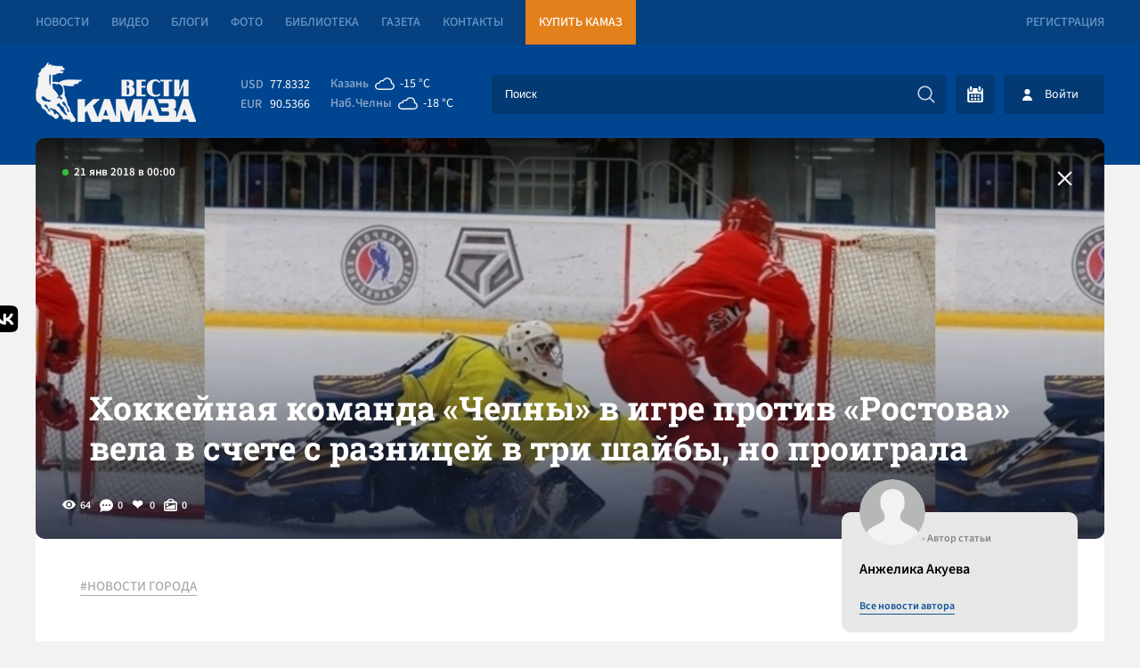

--- FILE ---
content_type: text/html; charset=UTF-8
request_url: https://vestikamaza.ru/posts/hokkeynaya-komanda-chelny-v-igre-protiv-rostova-vela-v-schete-s-raznitsey-v-tri-shayby-no-proigrala/
body_size: 9036
content:
<!DOCTYPE html>
<html lang="ru">
	<head>
		<meta charset="utf-8">
		<meta name="viewport" content="width=device-width, minimum-scale=1.0, maximum-scale=5.0">
		<title>Хоккейная команда «Челны» в игре против «Ростова» вела в счете с разницей в три шайбы, но проиграла - «Вести КАМАЗа»</title>
        <link rel="canonical" href="https://vestikamaza.ru/posts/hokkeynaya-komanda-chelny-v-igre-protiv-rostova-vela-v-schete-s-raznitsey-v-tri-shayby-no-proigrala/">
		<meta name="description" content='Итог повторной встречи - 5:4.
	 21 января в Ростове-на-Дону состоялась вторая игра между хоккейными клубами «Ростов» и «Челны». В первой встрече днем ранее хозяева ледовой площадки одержали над че?...'></meta>		<meta name="google-site-verification" content="CAqfst-pkzADgAV-00GT774QA1QBoHXbkBuV5l1nTUA"></meta>
        <meta name="yandex-verification" content="42adf692c5ededc9">
        <meta name="yandex-verification" content="0a20a1070bdb00e6">
        <meta name="yandex-verification" content="593ad3dd4c8d9f4f">
        <meta name="yandex-verification" content="fc0d02e04fc2591d">
		<meta http-equiv="Content-Type" content="text/html; charset=UTF-8" />
        <link rel="preconnect" href="https://cdn2.vestikamaza.ru" crossorigin>
				<link href="https://cdn2.vestikamaza.ru/css/style.css?v=104" rel="stylesheet">
        <link href="https://cdn2.vestikamaza.ru/css/mobile.css?v=104" rel="stylesheet" media="screen and (max-width: 600px)">
		<link rel="icon" type="image/svg" sizes="any" href="/favicon.svg"></link>
		<meta name="theme-color" content="#00458f">
				<meta property="og:image" content="https://cdn2.vestikamaza.ru/post/2018/01/21/2988/gridphoto.jpg">
		<meta data-rh="true" itemprop="name" content="Хоккейная команда «Челны» в игре против «Ростова» вела в счете с разницей в три шайбы, но проиграла - «Вести КАМАЗа»" data-doc-meta="true">
		<meta data-rh="true" name="twitter:card" content="site" data-doc-meta="true">
		<meta data-rh="true" name="twitter:title" content="Хоккейная команда «Челны» в игре против «Ростова» вела в счете с разницей в три шайбы, но проиграла - «Вести КАМАЗа»" data-doc-meta="true">
		<meta data-rh="true" property="og:title" content="Хоккейная команда «Челны» в игре против «Ростова» вела в счете с разницей в три шайбы, но проиграла - «Вести КАМАЗа»" data-doc-meta="true">
		<meta data-rh="true" property="og:type" content="article" data-doc-meta="true">
		<meta data-rh="true" property="og:url" content="https://vestikamaza.ru/posts/hokkeynaya-komanda-chelny-v-igre-protiv-rostova-vela-v-schete-s-raznitsey-v-tri-shayby-no-proigrala/" data-doc-meta="true">
			<meta property="og:description" content="Итог повторной встречи - 5:4.
	 21 января в Ростове-на-Дону состоялась вторая игра между хоккейными клубами «Ростов» и «Челны». В первой встрече днем ранее хозяева ледовой площадки одержали над че?...">			</head>
	<body>
		<nav class="top">
			<section>
				<a href="/posts/">Новости</a>
				<a href="/videos/">Видео</a>
				<a href="/bloggers/">Блоги</a>
				<a href="/galleries/">Фото</a>
				<a href="/library/korporativnyy-zhurnal/">Библиотека</a>
				<a href="/gazeta/">Газета</a>
				<a href="/kontakty/">Контакты</a>
				<a target="_blank" href="https://market.kamaz.ru/" class="yel">Купить КАМАЗ</a>
				<a href="#reg" class="modal_btn reg" modal="reg">Регистрация</a>			</section>	
		</nav>
		<header>
			<section>
				<a class="logo" href="/" aria-label="Вести Камаза"><img alt="Вести Камаза" width="180" height="67" src="https://cdn2.vestikamaza.ru/img/logo.png"></a>
				<div class="mobile_menu_open" onclick="mobile_menu_open(this)"></div>
				<div class="mobile_menu_search" onclick="mobile_menu_search(this)"></div>
    	       	<div class="n">
					<div class="kurs">
						<span>USD</span><font>77.8332</font>
						<span>EUR</span><font>90.5366</font>
					</div>
					<div class="pog">
						<span><div>Казань</div><i style="--img:url(https://cdn2.vestikamaza.ru/pog/04n.svg)"></i><font>-15 °C</font></span>
						<span><div>Наб.Челны</div><i style="--img: url(https://cdn2.vestikamaza.ru/pog/04n.svg)"></i><font>-18 °C</font></span>
					</div>
    				<form class="search" action="/posts">
						<input tabindex="-1" placeholder="Поиск" type="text" id="search_inp" name="string">
    				    <input tabindex="-1" type="submit" value="" autocomplete="disabled" aria-label="Искать">
    				    <div id="search_help"></div>
    				</form>
    				<div class="y">
    					<div class="btn_cal" ><div id="calendar" style=""></div></div>
    					    					<div class="btn_login modal_btn" modal="auch">Войти</div>
    					    				</div>
				</div>
			</section>
		</header>
		 
<section>
	<div class="photo_grid " style="
					background-image:url(https://cdn2.vestikamaza.ru/post/2018/01/21/2988/gridphoto.jpg)
				">
					<div class="grid_photo" style="background-image:url(https://cdn2.vestikamaza.ru/post/2018/01/21/2988/gridphoto.jpg)"></div>
		
		<span>21 янв 2018 в 00:00</span>
			<div class="zagbl">
				<h1>Хоккейная команда «Челны» в игре против «Ростова» вела в счете с разницей в три шайбы, но проиграла</h1>
							</div>
		<div class="photo_grid_panel">
			<div class="view">64</div>
			<div class="comment">0</div>
			<div class="like " onclick="likePost(this,2988)">
				0
			</div>
			<div class="photos">0</div>
		</div>
		<a href="/posts" class="allpostA"><span>Назад к новостям</span></a>
	</div>

	<div class="post_cont">
		<div class="cont">

			<div class="tags">
							<a href="/posts/tag/НОВОСТИ ГОРОДА/">#НОВОСТИ ГОРОДА</a>
						</div>

													<div class="content"><h2>Итог повторной встречи - 5:4.</h2></div>
																		<div class="content"><p><br><br>
	 21 января в Ростове-на-Дону состоялась вторая игра между хоккейными клубами «Ростов» и «Челны». В первой встрече днем ранее хозяева ледовой площадки одержали над челнинцами разгромную победу со счтеом 5:0. Во втором матче наша хоккейная дружина оказала достойное сопротивление одному из лидеров Первенства ВХЛ.<br>
	 Первыми счет забитым шайбам открыли хоккеисты «Челнов» - отличился Александр Мухин. Ближе к концу периода «Ростов» реализовал большинство - 1:1. Второй отрезок игры остался полностью за челнинцами, которые усилиями Максима Кутявина, Раниса Файзуллина и Александра Исмайлова забили три безответные шайбы в ворота соперника - 1:4. Ростовчане заменили своего вратаря и в третьем периоде не только смогли сравнять счет, но и вырвать победу. Итог матча - 5:4 в пользу «Ростова».<br>
	 Следующие две игры челнинские хоккеисты проведут в Набережных Челнах 27 и 28 января. Соперником станет ХК «Тамбов». Начало матчей в 17:00.
</p></div>
								    		<div class="panel dark post_panel_bot">
    			<div class="view">64</div>
    			<div class="comment">0</div>
    			<div class="like " onclick="likePost(this,2988)">0</div>
    			<div class="photos">0</div>
    		</div>
		</div>
		<div class="cont_right">
			<div class="author">
				<img width="43" height="43" src="https://cdn2.vestikamaza.ru/img/nophoto.png">
				<span>- Автор статьи</span>
				<p>Анжелика Акуева</p>
				<a href="/posts/author/20/">Все новости автора</a>
			</div>
			<div class="dzen">
				<span>Яндекс.Дзен</span>
				<p>Подписывайтесь на наш канал в Яндекс.Дзен</p>
				<a href="https://zen.yandex.ru/vestikamaza" target="_blank">Подписатся</a>
			</div>
						<div class="top_news">
			    <div class="img"  style="background-image: url(https://cdn2.vestikamaza.ru/post/2026/01/16/51153/grid_360.jpg?1768548495);" ></div>
			    <div class="time">16 янв в 10:27</div>
				<a href="/posts/posle_remonta_na_kanikulah_dlinnye_ramy_s_prz_poehali_na_sborku_svoim_hodom/">После ремонта на каникулах длинные рамы с ПРЗ поехали на сборку своим ходом</a>
			</div>
			            <div class="right_bl">
			    <span>Последние комментарии</span>
    			    			<div class="item">
    				<div>Гость 1295</div>
    				<p>Рушан вообще молодец! Знает свою работу отлично!</p>
    				<a href="/posts/posle_remonta_na_kanikulah_dlinnye_ramy_s_prz_poehali_na_sborku_svoim_hodom/#comment90836">После ремонта на каникулах длинные рамы с ПРЗ поехали на сборку своим ходом</a>
    				<font>16 янв в 15:27</font>
    				<div class="like" onclick="like_comment(this,90836)">1</div>
    			</div>
    			    			<div class="item">
    				<div>Гость 1371</div>
    				<p>Потому что каждый хочет нажиться на ком-то. потому что все в частных руках. хозяин барин. как хочет так и делает.</p>
    				<a href="/posts/kompensacziiu_proezda_v_chelnah_smogut_poluchat_v_etom_godu_pochti_poltysiachi_studentov/#comment90835">Компенсацию проезда в Челнах смогут получать в этом году почти полтысячи студентов</a>
    				<font>16 янв в 15:14</font>
    				<div class="like" onclick="like_comment(this,90835)">1</div>
    			</div>
    			    			<div class="item">
    				<div>Гость 629</div>
    				<p>Гость 1263, в свое время,в газете была рубрика&quot; Аритмия&quot;. В которой рассказывали о простоях  Главного Конвейера за неделю.  И называли Героев&quot;,виновных в этом. Это имело большой эффект  А оттого ,что говорят &quot; халва&quot;,во рту слаще не станет</p>
    				<a href="/posts/vesti_kamaza_zaniali_vtoroe_mesto_sredi_korporativnyh_izdanij_rossijskoj_promyshlennosti/#comment90834">«Вести КАМАЗа» заняли второе место среди корпоративных изданий российской промышленности</a>
    				<font>16 янв в 15:12</font>
    				<div class="like" onclick="like_comment(this,90834)">1</div>
    			</div>
    			    			<div class="item">
    				<div>Гость 1375</div>
    				<p>Нужно постановление запрещающее строить перед окнами жителей</p>
    				<a href="/posts/ni_snesti_ni_zaselit_na_likvidacziiu_samostroia_v_20_komplekse_v_biudzhete_net_deneg/#comment90833">Ни снести, ни заселить: на ликвидацию самостроя в 20 комплексе в бюджете нет денег</a>
    				<font>16 янв в 14:58</font>
    				<div class="like" onclick="like_comment(this,90833)">0</div>
    			</div>
    						</div>
		</div>
	</div>

	<div class="post_bottom">
	    <div class="post_bottom_left">
    		<div class="post_comment">
    		    <div class="title">Комментарии<span>0</span></div>
    			<form class="new_comment_one new_comment new_comment2" onsubmit="newcomment(this,2988,0);return false;">
    				<textarea rows="1" name="comment" placeholder="Введите сообщение ..."></textarea>
    				<input type="submit">
					    			</form>
    			    			    		</div>

			<div class="rek">
			    <div class="title">Рекомендуем</div>
			    <a class="btn" href="/posts">Смотреть все новости</a>

    			    			    <div class="rekitem">
    			        <span>16 янв в 08:51</span>
    			        <a href="/posts/svodka_svo_iranskim_protestantam_po_dannym_vlastej_platili_po_$3500_za_ubijstvo;_edinichnye_evropejskie_voennye_pribyli_v_grenlandiiu/">Сводка СВО: иранским протестантам, по данным властей, платили по $3500 за убийство; единичные европейские военные прибыли в Гренландию</a>
    			    </div>
    			    			    <div class="rekitem">
    			        <span>14 янв в 08:58</span>
    			        <a href="/posts/svodka_svo_evropa_prizyvaet_svoih_bezhat_iz_irana;_v_ssha_razvernulas_zakonotvorcheskaia_borba_vokrug_pritiazanij_trampa_na_grenlandiiu/">Сводка СВО: Европа призывает своих бежать из Ирана; в США развернулась законотворческая борьба вокруг притязаний Трампа на Гренландию</a>
    			    </div>
    			    			    <div class="rekitem">
    			        <span>13 янв в 08:52</span>
    			        <a href="/posts/svodka_svo_vo_lvove_porazhen_zavod_po_remontu_amerikanskih_istrebitelej;_evropejczy_sobrali_vokrug_belarusi_22_tysiachi_samoletov/">Сводка СВО: во Львове поражен завод по ремонту американских истребителей; европейцы собрали вокруг Беларуси 2,2 тысячи самолетов</a>
    			    </div>
    			    			    <div class="rekitem">
    			        <span>12 янв в 10:29</span>
    			        <a href="/posts/svodka_svo_pohishenie_maduro_ugrozy_trampa_datchanam_i_iranczam_zahvat_rossijskogo_tankera_i_novyj_zalp_oreshnika/">Сводка СВО: похищение Мадуро, угрозы Трампа датчанам и иранцам, захват российского танкера и новый залп «Орешника»</a>
    			    </div>
    						</div>


        </div>
		<div class="modal_news_to">
            <span>У Вас есть новости?</span>
            <p>У вас есть тема? Вы находитесь на месте событий? Напишите нам!</p>
            <form onsubmit="sendNewsOffer(this); return false;" method="post">
                <div>Как c вами связаться?</div>
                <input name="contact" type="text" placeholder="E-mail или номер телефона ...">
                <div>Как c вами связаться?</div>
                <textarea name="message" placeholder="Введите сообщение ..."></textarea>
                <button type="submit">Предложить новость</button>
            </form>
		</div>

		<a class="tgbl" target="_blank" href="https://t.me/vestikamaza_bot">
			<svg xmlns="http://www.w3.org/2000/svg" xmlns:xlink="http://www.w3.org/1999/xlink" viewBox="0 0 240.1 240.1">
				<linearGradient id="Oval_1_" gradientUnits="userSpaceOnUse" x1="-838.041" y1="660.581" x2="-838.041" y2="660.3427" gradientTransform="matrix(1000 0 0 -1000 838161 660581)">
					<stop offset="0" style="stop-color:#2AABEE"></stop>
					<stop offset="1" style="stop-color:#229ED9"></stop>
				</linearGradient>
				<circle fill-rule="evenodd" clip-rule="evenodd" fill="url(#Oval_1_)" cx="120.1" cy="120.1" r="120.1"></circle>
				<path fill-rule="evenodd" clip-rule="evenodd" fill="#FFFFFF" d="M54.3,118.8c35-15.2,58.3-25.3,70-30.2 c33.3-13.9,40.3-16.3,44.8-16.4c1,0,3.2,0.2,4.7,1.4c1.2,1,1.5,2.3,1.7,3.3s0.4,3.1,0.2,4.7c-1.8,19-9.6,65.1-13.6,86.3 c-1.7,9-5,12-8.2,12.3c-7,0.6-12.3-4.6-19-9c-10.6-6.9-16.5-11.2-26.8-18c-11.9-7.8-4.2-12.1,2.6-19.1c1.8-1.8,32.5-29.8,33.1-32.3 c0.1-0.3,0.1-1.5-0.6-2.1c-0.7-0.6-1.7-0.4-2.5-0.2c-1.1,0.2-17.9,11.4-50.6,33.5c-4.8,3.3-9.1,4.9-13,4.8 c-4.3-0.1-12.5-2.4-18.7-4.4c-7.5-2.4-13.5-3.7-13-7.9C45.7,123.3,48.7,121.1,54.3,118.8z"></path>
			</svg>
			<span>Подписывайся<br>на Telegram</span>
		</a>
	</div>


	<div class="zakrep_cocseti">
		<a target="_blank" href="https://share.yandex.net/go.xml?service=vkontakte&url=https://vestikamaza.ru/posts/hokkeynaya-komanda-chelny-v-igre-protiv-rostova-vela-v-schete-s-raznitsey-v-tri-shayby-no-proigrala&title=Хоккейная команда «Челны» в игре против «Ростова» вела в счете с разницей в три шайбы, но проиграла">
			<svg width="35" height="30" viewBox="0 0 101 100" fill="none" xmlns="http://www.w3.org/2000/svg">
				<g clip-path="url(#clip0_2_40)">
					<path class="m1" d="M0.5 48C0.5 25.3726 0.5 14.0589 7.52944 7.02944C14.5589 0 25.8726 0 48.5 0H52.5C75.1274 0 86.4411 0 93.4706 7.02944C100.5 14.0589 100.5 25.3726 100.5 48V52C100.5 74.6274 100.5 85.9411 93.4706 92.9706C86.4411 100 75.1274 100 52.5 100H48.5C25.8726 100 14.5589 100 7.52944 92.9706C0.5 85.9411 0.5 74.6274 0.5 52V48Z" fill="#0077FF"></path>
					<path d="M53.7085 72.042C30.9168 72.042 17.9169 56.417 17.3752 30.417H28.7919C29.1669 49.5003 37.5834 57.5836 44.25 59.2503V30.417H55.0004V46.8752C61.5837 46.1669 68.4995 38.667 70.8329 30.417H81.5832C79.7915 40.5837 72.2915 48.0836 66.9582 51.1669C72.2915 53.6669 80.8336 60.2086 84.0836 72.042H72.2499C69.7082 64.1253 63.3754 58.0003 55.0004 57.1669V72.042H53.7085Z" fill="white"></path>
				</g>
				<defs><clipPath id="clip0_2_40"><rect width="100" height="100" fill="white" transform="translate(0.5)"></rect></clipPath></defs>
			</svg>
			<span>Поделится Vk</span>
		</a>
	</div>
	</section>
	
<script>
	document.oncopy = function () {
		var bodyElement = document.body;
		var selection = getSelection();
		var href = document.location.href;
		var copyright = "<br></br>Источник: <a href='"+ href +"'>" + href + "</a>";
		var text = selection + copyright;
		var divElement = document.createElement('div');
		divElement.style.position = 'absolute';
		divElement.style.left = '-99999px';
		divElement.innerHTML = text;
		bodyElement.appendChild(divElement);
		selection.selectAllChildren(divElement);
		setTimeout(function() { bodyElement.removeChild(divElement);
		}, 0);
	}
</script>
		<footer>
			<section>
			    <div class="footer_form">
			        <div><span>Подпишись на рассылку “ВЕСТИ КАМАЗа”</span><p>Узнaвай первым о новостях твоего города!</p></div>
                    <form onsubmit="subscribe(this); return false;" method="post">
                        <input tabindex="-1" type="text" name="email" placeholder="Введите E-mail">
						<input tabindex="-1" type="submit" value="Подписаться">
                    </form>
			    </div>
			    <div class="footer_t">
			        <a href="/" aria-label="Вести Камаза"><img alt="Вести Камаза" width="111" height="43" src="https://cdn2.vestikamaza.ru/img/logo_fut.png"></a>
    			    <div><span>«Вести КАМАЗа»</span><p>Новости КАМАЗа | События Набережных Челнов</p></div>
                </div>
                <div class="btn_b" onclick='footer_m(1);'>
                    Развернуть<img alt="Развернуть" style="transform: rotate(0deg);" src="https://cdn2.vestikamaza.ru/img/arrow-down-sign-to-navigate1.png">
                </div>
                <div class="footer_m">
                    <span>Полезная информация</span>
                    <a href="/soglashenie/">Пользовательское соглашение</a>
                    <a href="/kontakty/">Контакты</a>
                    <a href="/politika/">Политика обработки персональных данных</a>
                </div>
                <a href="//velvetmedia.ru" target="_blank" class="velvet">Разработка сайта - <span>VELVET</span></a>
			</section>
		</footer>
		<div class="modal" id="reg">
			<div class="close">+</div>
			<span>Регистрация</span>
			<form onsubmit="form(this,'/reg');return false;">
				<input type="text" value="" name="name" placeholder="Имя" autocomplete="nickname">
				<input type="text" value="" name="email" placeholder="E-mail" autocomplete="username">
				<input type="password" name="password" value="" placeholder="Пароль" autocomplete="new-password">
				<input type="password" name="password_confirm" value="" placeholder="Повторите пароль" autocomplete="new-password">
				<button>Зарегистрироваться</button>
			</form>
			<a href="#restore" class="modal_btn" modal="restore">Востановить пароль</a>
			<a href="#auch" class="modal_btn" modal="auch" style="text-align:right">Авторизация</a>
		</div>
		<div class="modal" id="auch">
			<div class="close">+</div>
			<span>Авторизация</span>
			<form onsubmit="form(this,'/auth');return false;">
				<input type="text" value="" name="email" placeholder="E-mail" autocomplete="username">
				<input type="password" name="password" value="" placeholder="Пароль"  autocomplete="current-password">
				<button>Войти</button>
			</form>
			<a href="#reg" class="modal_btn" modal="reg">Регистрация</a>
			<a href="#restore" class="modal_btn" modal="restore" style="text-align:right">Забыл пароль</a>
		</div>
		<div class="modal" id="restore">
			<div class="close">+</div>
			<span>Востановить пароль</span>
			<form onsubmit="form(this,'/restore');return false;">
				<input type="hidden">
				<input type="text" value="" name="email" placeholder="E-mail" autocomplete="username">
				<button>Востановить</button>
			</form>
			<a href="#reg" class="modal_btn" modal="reg">Регистрация</a>
			<a href="#auch" class="modal_btn" modal="auch" style="text-align:right">Авторизация</a>
		</div>
		<div id="bg" class="bg"></div>
		<div class="loader"></div>
		<input id="token" type="hidden" name="_token" value="SgupTpqKeQ6KHto2mwl4nlqRu8oo49amcQTZ7eVA" />
		<script src="https://cdn2.vestikamaza.ru/js/script.js?v=104" defer></script>
		        <link rel="preload" href="https://cdn2.vestikamaza.ru/css/vanilla.css" as="style" onload="this.onload=null;this.rel='stylesheet'">
        <noscript><link rel="stylesheet" href="https://cdn2.vestikamaza.ru/css/vanilla.css"></noscript>
		<!-- Yandex.Metrika counter --> <script type="text/javascript">     (function(m,e,t,r,i,k,a){         m[i]=m[i]||function(){(m[i].a=m[i].a||[]).push(arguments)};         m[i].l=1*new Date();         for (var j = 0; j < document.scripts.length; j++) {if (document.scripts[j].src === r) { return; }}         k=e.createElement(t),a=e.getElementsByTagName(t)[0],k.async=1,k.src=r,a.parentNode.insertBefore(k,a)     })(window, document,'script','https://mc.yandex.ru/metrika/tag.js', 'ym');      ym(39121090, 'init', {webvisor:true, clickmap:true, ecommerce:"dataLayer", accurateTrackBounce:true, trackLinks:true}); </script> <noscript><div><img src="https://mc.yandex.ru/watch/39121090" style="position:absolute; left:-9999px;" alt="" /></div></noscript> <!-- /Yandex.Metrika counter -->
	</body>
</html>